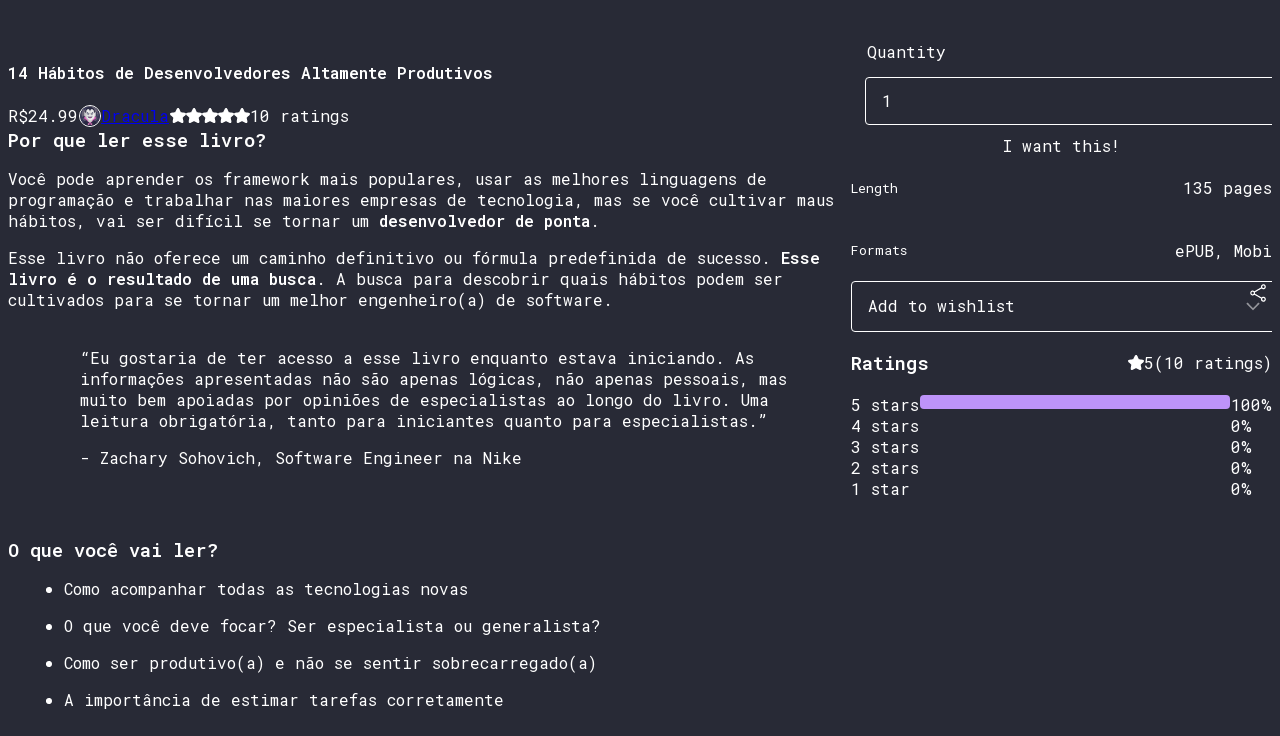

--- FILE ---
content_type: text/html; charset=utf-8
request_url: https://draculatheme.gumroad.com/l/14habitos
body_size: 8103
content:
<!DOCTYPE html>
<html lang="en">
  <head prefix="og: http://ogp.me/ns# fb: http://ogp.me/ns/fb# gumroad: http://ogp.me/ns/fb/gumroad#">
    <link rel="dns-prefetch" href="//assets.gumroad.com">
    <link rel="dns-prefetch" href="//static-2.gumroad.com">
    <link rel="dns-prefetch" href="//public-files.gumroad.com">
  <title inertia>14 Hábitos de Desenvolvedores Altamente Produtivos</title>
  <meta name="action-cable-url" content="wss://cable.gumroad.com/cable" />
  <link rel="stylesheet" crossorigin="anonymous" href="https://assets.gumroad.com/packs/css/design-d744556c.css" />
    <style>@import url(https://fonts.googleapis.com/css2?family=Roboto%20Mono:wght@400;600&display=swap);:root{--accent: 189 147 249;--contrast-accent: 0 0 0;--font-family: "Roboto Mono", "ABC Favorit", monospace;--color: 255 255 255;--primary: var(--color);--contrast-primary: 0 0 0;--filled: 40 42 54;--contrast-filled: var(--color);--body-bg: #282a36;--active-bg: rgb(var(--color) / var(--gray-1));--border-alpha: 1}body{background-color:#282a36;color:#fff;font-family:"Roboto Mono", "ABC Favorit", monospace}
</style>

  <meta name="csrf-param" content="authenticity_token" />
<meta name="csrf-token" content="ysyP92JwADAm5OXol2eS8YAFQ423LOQCxZyGFUaST_yxuDQpOprvtGDYwQGFHN7X3a_9oTdLoaf7j_1kGi1y2g" />
  <meta charset="utf-8">
  <meta content="149071038533330" property="fb:app_id">
  <meta content="http://www.facebook.com/gumroad" property="fb:page_id">
  <meta property="twitter:site" value="@gumroad">
  
    <meta content="Gumroad" property="og:site_name">
    <meta content="https://draculatheme.gumroad.com/l/14habitos" property="og:url">
    <meta content="Por que ler esse livro?Você pode aprender os framework mais populares, usar as melhores linguagens de programação e trabalhar nas maiores empresas de tecnologia, mas se você cultivar maus hábitos, vai ser difícil se tornar um desenvolvedor de ponta.Esse livro não oferece um caminho definitivo ou fórmula predefinida de sucesso. Esse livro é o resultado de uma busca. A busca para descobrir quais hábitos podem ser cultivados para se tornar um melhor engenheiro(a) de software.“Eu gostaria de ter acesso a esse livro enquanto estava iniciando. As informações apresentadas não são apenas lógicas, não apenas pessoais, mas muito bem apoiadas por opiniões de especialistas ao longo do livro. Uma leitura obrigatória, tanto para iniciantes quanto para especialistas.”- Zachary Sohovich, Software Engineer na NikeO que você vai ler?Como acompanhar todas as tecnologias novasO que você deve focar? Ser especialista ou generalista?Como ser produtivo(a) e não se sentir sobrecarregado(a)A importância de estimar tarefas corretamenteComo abordar novas idéias de projetos paralelosE muito mais...Quem deve ler esse livro?Não importa se você é um desenvolvedor Júnior ou Sênior. Não importa o quão experiente você seja. Este livro pode ajudá-lo a cultivar novos hábitos ou repensar comportamentos existentes.O que há dentro?Este não é um livro tradicional. Você não encontrará o mesmo formato ou estrutura que um livro comum possui. Na verdade, este livro foi projetado para ser o mais simples e objetivo possível. Você pode seguir a ordem dos capítulos ou lê-los individualmente. Tudo é independente e não depende de conhecimentos anteriores.No final de cada hábito, você encontrará uma seção marcada como &quot;Perguntas e Respostas&quot;, onde entrevisto desenvolvedores sênior e líderes de tecnologia de várias empresas para entender como eles chegaram lá. Fui atrás de gigantes da tecnologia como Google, Amazon, Microsoft e Adobe. Startups poderosas como GitHub, Spotify, Elastic, Segment, GoDaddy e Shopify. E até organizações estabelecidas, como Citibank, BlackBerry e The New York Times.Essas pessoas vêm de todo o mundo e têm um histórico bastante diversificado. De São Francisco a Nova York. De São Paulo a Montreal. De Londres a Estocolmo. A idéia é apresentar a você não o ponto de vista de apenas uma pessoa, mas uma coleção de idéias sobre como navegar em sua carreira.Quem é o autor?Zeno Rocha é um criador e programador brasileiro. Atualmente, ele vive em Los Angeles, Califórnia, onde é Chief Product Officer na Liferay Cloud. Sua vontade por criar software e compartilhar conhecimento o levou a falar em mais de 110 conferências em todo o mundo. Sua paixão por código aberto o colocou entre os top 20 usuários mais ativos do GitHub aos 22 anos. Antes de se mudar para os EUA, Zeno desenvolveu várias aplicações, foi mentor de startups e trabalhou em grandes empresas da América Latina, como Globo e Petrobras." property="og:description">
    <meta content="Por que ler esse livro?Você pode aprender os framework mais populares, usar as melhores linguagens de programação e trabalhar nas maiores empresas de tecnologia, mas se você cultivar maus hábitos, vai ser difícil se tornar um desenvolvedor de ponta.Esse livro não oferece um caminho definitivo ou fórmula predefinida de sucesso. Esse livro é o resultado de uma busca. A busca para descobrir quais hábitos podem ser cultivados para se tornar um melhor engenheiro(a) de software.“Eu gostaria de ter acesso a esse livro enquanto estava iniciando. As informações apresentadas não são apenas lógicas, não apenas pessoais, mas muito bem apoiadas por opiniões de especialistas ao longo do livro. Uma leitura obrigatória, tanto para iniciantes quanto para especialistas.”- Zachary Sohovich, Software Engineer na NikeO que você vai ler?Como acompanhar todas as tecnologias novasO que você deve focar? Ser especialista ou generalista?Como ser produtivo(a) e não se sentir sobrecarregado(a)A importância de estimar tarefas corretamenteComo abordar novas idéias de projetos paralelosE muito mais...Quem deve ler esse livro?Não importa se você é um desenvolvedor Júnior ou Sênior. Não importa o quão experiente você seja. Este livro pode ajudá-lo a cultivar novos hábitos ou repensar comportamentos existentes.O que há dentro?Este não é um livro tradicional. Você não encontrará o mesmo formato ou estrutura que um livro comum possui. Na verdade, este livro foi projetado para ser o mais simples e objetivo possível. Você pode seguir a ordem dos capítulos ou lê-los individualmente. Tudo é independente e não depende de conhecimentos anteriores.No final de cada hábito, você encontrará uma seção marcada como &quot;Perguntas e Respostas&quot;, onde entrevisto desenvolvedores sênior e líderes de tecnologia de várias empresas para entender como eles chegaram lá. Fui atrás de gigantes da tecnologia como Google, Amazon, Microsoft e Adobe. Startups poderosas como GitHub, Spotify, Elastic, Segment, GoDaddy e Shopify. E até organizações estabelecidas, como Citibank, BlackBerry e The New York Times.Essas pessoas vêm de todo o mundo e têm um histórico bastante diversificado. De São Francisco a Nova York. De São Paulo a Montreal. De Londres a Estocolmo. A idéia é apresentar a você não o ponto de vista de apenas uma pessoa, mas uma coleção de idéias sobre como navegar em sua carreira.Quem é o autor?Zeno Rocha é um criador e programador brasileiro. Atualmente, ele vive em Los Angeles, Califórnia, onde é Chief Product Officer na Liferay Cloud. Sua vontade por criar software e compartilhar conhecimento o levou a falar em mais de 110 conferências em todo o mundo. Sua paixão por código aberto o colocou entre os top 20 usuários mais ativos do GitHub aos 22 anos. Antes de se mudar para os EUA, Zeno desenvolveu várias aplicações, foi mentor de startups e trabalhou em grandes empresas da América Latina, como Globo e Petrobras." name="description">
    <meta content="hSNkI" property="product:retailer_item_id">
    <meta content="24.99" property="product:price:amount">
    <meta content="BRL" property="product:price:currency">
    <meta content="gumroad:product" property="og:type">
    <meta property="twitter:card" value="summary_large_image" />
<meta property="twitter:title" value="14 Hábitos de Desenvolvedores Altamente Produtivos" />
<meta property="twitter:domain" value="Gumroad" />
<meta property="twitter:description" value="Por que ler esse livro?Você pode aprender os framework mais populares, usar as melhores linguagens de programação e trabalhar nas maiores empresas de tecnologia, mas se você cultivar maus hábitos, ..." />
<meta property="twitter:creator" value="@draculatheme" />
<meta property="twitter:image" value="https://public-files.gumroad.com/s4h3plfr8k5gevk9k9efl3cwd0y8" />

      <link rel="preload" as="image" href="https://public-files.gumroad.com/s4h3plfr8k5gevk9k9efl3cwd0y8">
      <link rel="preload" as="image" href="https://public-files.gumroad.com/xhaqx7er2o677uh27vks6doflved">
      <link rel="preload" as="image" href="https://public-files.gumroad.com/78w7085scm2vifz0buok6wvc5ieu">
      <link rel="preload" as="image" href="https://public-files.gumroad.com/9zpf4roubuiyqawhra3xa6wqlkjw">
      <link rel="preload" as="image" href="https://public-files.gumroad.com/px12979mleuxjy2rt1w7refc4004">
  <meta property="og:image" content="https://public-files.gumroad.com/s4h3plfr8k5gevk9k9efl3cwd0y8">
  <meta property="og:image:alt" content="">
  <meta property="og:title" content="14 Hábitos de Desenvolvedores Altamente Produtivos">
  <meta property="gr:google_analytics:enabled" content="true">
  <meta property="gr:fb_pixel:enabled" content="true">
  <meta property="gr:logged_in_user:id" content="">
  <meta property="gr:environment" value="production">
  <meta property="gr:page:type" content="product">
  <meta property="gr:facebook_sdk:enabled" content="true">
  <meta content="initial-scale = 1.0, width = device-width" name="viewport">
  <meta property="stripe:pk" value="pk_live_Db80xIzLPWhKo1byPrnERmym">
  <meta property="stripe:api_version" value="2023-10-16; risk_in_requirements_beta=v1; retrieve_tax_forms_beta=v1;">
  <link href="/opensearch.xml" rel="search" type="application/opensearchdescription+xml" title="Gumroad">
    <link href="https://draculatheme.gumroad.com/l/14habitos" rel="canonical">


    <link href="https://public-files.gumroad.com/19c28dfjelmx4xycxybx3rurcbv9" rel="shortcut icon">
</head>

  <body id="product_page" class="group/body mac" style="">
    <div id="design-settings" data-settings="{&quot;font&quot;:{&quot;name&quot;:&quot;ABC Favorit&quot;,&quot;url&quot;:&quot;https://assets.gumroad.com/assets/ABCFavorit-Regular-26182c8c3addf6e4f8889817249c23b22c93233a8212e5e86574459e4dc926e2.woff2&quot;}}" style="display: none;"></div>
    <div id="user-agent-info" data-settings="{&quot;is_mobile&quot;:false}" style="display: none;"></div>
    <div class="react-entry-point" style="display:contents" id="Alert-react-component-a2d8e953-2e43-4997-8a36-6faf488a3e72"><div class="fixed top-4 left-1/2 z-100 w-max max-w-[calc(100vw-2rem)] rounded bg-background md:max-w-sm invisible" style="transform:translateX(-50%) translateY(calc(-100% - var(--spacer-4)));transition:all 0.3s ease-out 0.5s"><div role="alert" class="flex items-start gap-2 rounded border border-border p-3"><div class="flex-1"><div></div></div></div></div></div>
      <script type="application/json" class="js-react-on-rails-component" data-component-name="Alert" data-dom-id="Alert-react-component-a2d8e953-2e43-4997-8a36-6faf488a3e72">{"initial":null}</script>
      


    <div class="flex flex-col lg:flex-row h-screen">
      <main class="flex-1 flex flex-col lg:h-screen overflow-y-auto">
        <div class="flex-1 flex flex-col">
          


<noscript>
  <div id="javascript-notice">
    <strong>JavaScript is required to buy this product.</strong>
    Enable JavaScript in your browser settings and refresh this page to continue.
  </div>
</noscript>



  <script type="application/json" id="js-react-on-rails-context">{"railsEnv":"production","inMailer":false,"i18nLocale":"en","i18nDefaultLocale":"en","rorVersion":"14.0.4","rorPro":false,"href":"https://draculatheme.gumroad.com/l/14habitos","location":"/l/14habitos","scheme":"https","host":"draculatheme.gumroad.com","port":null,"pathname":"/l/14habitos","search":null,"httpAcceptLanguage":null,"design_settings":{"font":{"name":"ABC Favorit","url":"https://assets.gumroad.com/assets/ABCFavorit-Regular-26182c8c3addf6e4f8889817249c23b22c93233a8212e5e86574459e4dc926e2.woff2"}},"domain_settings":{"scheme":"https","app_domain":"gumroad.com","root_domain":"gumroad.com","short_domain":"gum.co","discover_domain":"gumroad.com","third_party_analytics_domain":"gumroad-analytics.com","api_domain":"api.gumroad.com"},"user_agent_info":{"is_mobile":false},"logged_in_user":null,"current_seller":null,"csp_nonce":"+fPMC3NZon1+ECTXHFnhqF0rV1s+uYh4xxffG7H2s7U=","locale":"en-US","feature_flags":{"require_email_typo_acknowledgment":true,"disable_stripe_signup":true},"serverSide":false}</script>
<div class="react-entry-point" style="display:contents" id="ProductPage-react-component-9dd0a59a-f3bc-42b1-a728-3c42005473e5"><section aria-label="Product information bar" class="border-0 bg-background" style="overflow:hidden;padding:0;height:0;transition:var(--transition-duration);flex-shrink:0;position:fixed;top:0;left:0;right:0;z-index:var(--z-index-menubar)"><div class="mx-auto flex max-w-product-page items-center justify-between gap-4 p-4 lg:px-8" style="transition:var(--transition-duration);margin-top:0"><div itemscope="" itemProp="offers" itemType="https://schema.org/Offer" class="flex items-center"><span class="group/tooltip relative inline-grid right"><span aria-describedby=":R4l:" style="display:contents"><div class="relative grid grid-flow-col border border-r-0 border-border"><div class="bg-accent px-2 py-1 text-accent-foreground" itemProp="price" content="24.99">R$24.99</div><div class="border-border border-r-transparent border-[calc(0.5lh+--spacing(1))] border-l-1"></div><div class="absolute top-0 right-px bottom-0 border-accent border-r-transparent border-[calc(0.5lh+--spacing(1))] border-l-1"></div></div></span><span role="tooltip" id=":R4l:" class="absolute z-30 hidden w-40 max-w-max rounded-md bg-primary p-3 text-primary-foreground group-focus-within/tooltip:block group-hover/tooltip:block top-1/2 -translate-y-1/2 left-full translate-x-2"><div class="absolute border-6 border-transparent top-1/2 -translate-y-1/2 right-full border-r-primary"></div>R$24.99</span></span><link itemProp="url" href="https://draculatheme.gumroad.com/l/14habitos"/><div itemProp="availability" hidden="">https://schema.org/InStock</div><div itemProp="priceCurrency" hidden="">brl</div><div itemProp="seller" itemType="https://schema.org/Person" hidden=""><div itemProp="name" hidden="">Dracula</div></div></div><h3 class="hidden flex-1 lg:block">14 Hábitos de Desenvolvedores Altamente Produtivos</h3><div class="shrink-0 items-center gap-1 hidden lg:flex"><span class="icon icon-solid-star"></span><span class="icon icon-solid-star"></span><span class="icon icon-solid-star"></span><span class="icon icon-solid-star"></span><span class="icon icon-solid-star"></span><span class="rating-number">10<!-- --> <!-- -->ratings</span></div><a href="https://gumroad.com/checkout?product=hSNkI&amp;quantity=1" target="_top" style="align-items:unset" class="inline-flex items-center justify-center gap-2 cursor-pointer border border-border rounded font-[inherit] no-underline transition-transform hover:-translate-1 hover:shadow active:translate-0 active:shadow-none disabled:opacity-30 disabled:hover:translate-0 disabled:hover:shadow-none px-4 py-3 text-base leading-[1.4] bg-accent text-accent-foreground">I want this!</a></div></section><section class="border-b border-border"><div class="mx-auto w-full max-w-product-page lg:py-16 p-4 lg:px-8"><article class="relative grid rounded border border-border bg-background lg:grid-cols-[2fr_1fr]"><figure class="group relative col-span-full overflow-hidden rounded-t border-b border-border bg-(image:--product-cover-placeholder) bg-cover" aria-label="Product preview"><button class="absolute top-1/2 z-1 mx-3 h-8 w-8 -translate-y-1/2 items-center justify-center all-unset rounded-full border border-border bg-background hidden group-hover:flex right-0" aria-label="Show next cover"><span class="icon icon-arrow-right"></span></button><div class="flex h-full snap-x snap-mandatory items-center overflow-x-scroll overflow-y-hidden [scrollbar-width:none] [&amp;::-webkit-scrollbar]:hidden" style="aspect-ratio:1.6710526315789473"><div role="tabpanel" id="e8f29b05552a8759db559ede17fd1146" class="mt-0! flex min-h-[1px] flex-[1_0_100%] snap-start justify-center border-0! p-0!"></div><div role="tabpanel" id="17d542cb8d865bafe01956c76f2f3876" class="mt-0! flex min-h-[1px] flex-[1_0_100%] snap-start justify-center border-0! p-0!"></div><div role="tabpanel" id="e9f5b9397446994c77c62d307db6132a" class="mt-0! flex min-h-[1px] flex-[1_0_100%] snap-start justify-center border-0! p-0!"></div><div role="tabpanel" id="3c85d7225eeae337d84bf025afe368fe" class="mt-0! flex min-h-[1px] flex-[1_0_100%] snap-start justify-center border-0! p-0!"></div><div role="tabpanel" id="b327d4075bab01e20ddc3237aa5b9676" class="mt-0! flex min-h-[1px] flex-[1_0_100%] snap-start justify-center border-0! p-0!"></div></div><div role="tablist" aria-label="Select a cover" class="absolute bottom-0 flex w-full flex-wrap justify-center gap-2 p-3"><div role="tab" aria-label="Show cover 1" aria-selected="true" aria-controls="e8f29b05552a8759db559ede17fd1146" class="block rounded-full border border-current p-2 bg-current"></div><div role="tab" aria-label="Show cover 2" aria-selected="false" aria-controls="17d542cb8d865bafe01956c76f2f3876" class="block rounded-full border border-current bg-background p-2"></div><div role="tab" aria-label="Show cover 3" aria-selected="false" aria-controls="e9f5b9397446994c77c62d307db6132a" class="block rounded-full border border-current bg-background p-2"></div><div role="tab" aria-label="Show cover 4" aria-selected="false" aria-controls="3c85d7225eeae337d84bf025afe368fe" class="block rounded-full border border-current bg-background p-2"></div><div role="tab" aria-label="Show cover 5" aria-selected="false" aria-controls="b327d4075bab01e20ddc3237aa5b9676" class="block rounded-full border border-current bg-background p-2"></div></div></figure><section class="lg:border-r"><header class="grid gap-4 p-6 not-first:border-t"><h1 itemProp="name">14 Hábitos de Desenvolvedores Altamente Produtivos</h1></header><section class="grid grid-cols-[auto_1fr] gap-[1px] border-t border-border p-0 sm:grid-cols-[auto_auto_minmax(max-content,1fr)]"><div class="px-6 py-4 outline outline-offset-0 outline-border"><div itemscope="" itemProp="offers" itemType="https://schema.org/Offer" class="flex items-center"><span class="group/tooltip relative inline-grid right"><span aria-describedby=":Rl79:" style="display:contents"><div class="relative grid grid-flow-col border border-r-0 border-border"><div class="bg-accent px-2 py-1 text-accent-foreground" itemProp="price" content="24.99">R$24.99</div><div class="border-border border-r-transparent border-[calc(0.5lh+--spacing(1))] border-l-1"></div><div class="absolute top-0 right-px bottom-0 border-accent border-r-transparent border-[calc(0.5lh+--spacing(1))] border-l-1"></div></div></span><span role="tooltip" id=":Rl79:" class="absolute z-30 hidden w-40 max-w-max rounded-md bg-primary p-3 text-primary-foreground group-focus-within/tooltip:block group-hover/tooltip:block top-1/2 -translate-y-1/2 left-full translate-x-2"><div class="absolute border-6 border-transparent top-1/2 -translate-y-1/2 right-full border-r-primary"></div>R$24.99</span></span><link itemProp="url" href="https://draculatheme.gumroad.com/l/14habitos"/><div itemProp="availability" hidden="">https://schema.org/InStock</div><div itemProp="priceCurrency" hidden="">brl</div><div itemProp="seller" itemType="https://schema.org/Person" hidden=""><div itemProp="name" hidden="">Dracula</div></div></div></div><div class="flex flex-wrap items-center gap-2 px-6 py-4 outline outline-offset-0 outline-border"><a href="https://draculatheme.gumroad.com/" target="_blank" class="relative flex items-center gap-2" rel="noreferrer"><img class="user-avatar" src="https://public-files.gumroad.com/19c28dfjelmx4xycxybx3rurcbv9"/>Dracula</a></div><div class="flex items-center px-6 py-4 outline outline-offset-0 outline-border max-sm:col-span-full"><div class="flex shrink-0 items-center gap-1"><span class="icon icon-solid-star"></span><span class="icon icon-solid-star"></span><span class="icon icon-solid-star"></span><span class="icon icon-solid-star"></span><span class="icon icon-solid-star"></span><span class="rating-number">10<!-- --> <!-- -->ratings</span></div></div></section><section class="border-t border-border p-6"><div class="rich-text"><h3>Por que ler esse livro?</h3><p>Você pode aprender os framework mais populares, usar as melhores linguagens de programação e trabalhar nas maiores empresas de tecnologia, mas se você cultivar maus hábitos, vai ser difícil se tornar um <b>desenvolvedor de ponta</b>.</p><p>Esse livro não oferece um caminho definitivo ou fórmula predefinida de sucesso. <b>Esse livro é o resultado de uma busca</b>. A busca para descobrir quais hábitos podem ser cultivados para se tornar um melhor engenheiro(a) de software.<br><br></p><blockquote>“Eu gostaria de ter acesso a esse livro enquanto estava iniciando. As informações apresentadas não são apenas lógicas, não apenas pessoais, mas muito bem apoiadas por opiniões de especialistas ao longo do livro. Uma leitura obrigatória, tanto para iniciantes quanto para especialistas.”</blockquote><blockquote>- Zachary Sohovich, Software Engineer na Nike</blockquote><p><br></p><h3>O que você vai ler?</h3><ul>
<li>Como acompanhar todas as tecnologias novas</li>
<li>O que você deve focar? Ser especialista ou generalista?</li>
<li>Como ser produtivo(a) e não se sentir sobrecarregado(a)</li>
<li>A importância de estimar tarefas corretamente</li>
<li>Como abordar novas idéias de projetos paralelos</li>
</ul><p>E muito mais...<br><br></p><h3>Quem deve ler esse livro?</h3><p>Não importa se você é um desenvolvedor Júnior ou Sênior. Não importa o quão experiente você seja. Este livro pode ajudá-lo a cultivar novos hábitos ou repensar comportamentos existentes.<br><br></p><h3>O que há dentro?</h3><p>Este não é um livro tradicional. Você não encontrará o mesmo formato ou estrutura que um livro comum possui. Na verdade, este livro foi projetado para ser o mais simples e objetivo possível. Você pode seguir a ordem dos capítulos ou lê-los individualmente. Tudo é independente e não depende de conhecimentos anteriores.</p><p>No final de cada hábito, você encontrará uma seção marcada como "Perguntas e Respostas", onde entrevisto desenvolvedores sênior e líderes de tecnologia de várias empresas para entender como eles chegaram lá. Fui atrás de gigantes da tecnologia como <b>Google, Amazon, Microsoft e Adobe</b>. Startups poderosas como GitHub, Spotify, Elastic, Segment, GoDaddy e Shopify. E até organizações estabelecidas, como Citibank, BlackBerry e The New York Times.</p><p>Essas pessoas vêm de todo o mundo e têm um histórico bastante diversificado. De São Francisco a Nova York. De São Paulo a Montreal. De Londres a Estocolmo. A idéia é apresentar a você <b>não o ponto de vista de apenas uma pessoa, mas uma coleção de idéias </b>sobre como navegar em sua carreira.<br><br></p><h3>Quem é o autor?</h3><p>Zeno Rocha é um criador e programador brasileiro. Atualmente, ele vive em Los Angeles, Califórnia, onde é Chief Product Officer na Liferay Cloud. Sua vontade por criar software e compartilhar conhecimento o levou a falar em mais de 110 conferências em todo o mundo. Sua paixão por <b>código aberto</b> o colocou entre os top 20 usuários mais ativos do GitHub aos 22 anos. Antes de se mudar para os EUA, Zeno desenvolveu várias aplicações, foi mentor de startups e trabalhou em grandes empresas da América Latina, como Globo e Petrobras.</p></div></section></section><section><section class="grid gap-4 p-6 not-first:border-t"><fieldset><legend><label for=":R6p9:">Quantity</label></legend><input type="number" id=":R6p9:" inputMode="numeric" min="1" value="1"/></fieldset><a href="https://gumroad.com/checkout?product=hSNkI&amp;quantity=1" target="_top" style="align-items:unset" class="inline-flex items-center justify-center gap-2 cursor-pointer border border-border rounded font-[inherit] no-underline transition-transform hover:-translate-1 hover:shadow active:translate-0 active:shadow-none disabled:opacity-30 disabled:hover:translate-0 disabled:hover:shadow-none px-4 py-3 text-base leading-[1.4] bg-accent text-accent-foreground">I want this!</a><div class="grid divide-y divide-solid divide-border rounded border border-border bg-background"><div class="flex flex-wrap items-center justify-between gap-4 p-4"><h5 class="grow font-bold">Length</h5><div>135 pages</div></div><div class="flex flex-wrap items-center justify-between gap-4 p-4"><h5 class="grow font-bold">Formats</h5><div>ePUB, Mobi</div></div></div><div class="grid grid-cols-[1fr_auto] gap-2"><div class="combobox"><div role="combobox" aria-expanded="false" aria-controls=":R5op9:" tabindex="0" class="input " aria-label="Add to wishlist"><span class="fake-input text-singleline">Add to wishlist</span><span class="icon icon-outline-cheveron-down"></span></div><div hidden=""><datalist id=":R5op9:"><div role="option" id=":R5op9:-0" class=""><div><span class="icon icon-plus"></span> New wishlist</div></div></datalist></div></div><details class="popover toggle"><summary aria-label="Share" aria-haspopup="true" aria-expanded="false"><span class="group/tooltip relative inline-grid bottom"><span aria-describedby=":Rpop9:" style="display:contents"><button class="inline-flex items-center justify-center gap-2 cursor-pointer border border-border rounded text-current font-[inherit] no-underline transition-transform hover:-translate-1 hover:shadow active:translate-0 active:shadow-none disabled:opacity-30 disabled:hover:translate-0 disabled:hover:shadow-none px-4 py-3 text-base leading-[1.4] bg-transparent" type="button" aria-label="Share"><span class="icon icon-share"></span></button></span><span role="tooltip" id=":Rpop9:" class="absolute z-30 hidden w-40 max-w-max rounded-md bg-primary p-3 text-primary-foreground group-focus-within/tooltip:block group-hover/tooltip:block left-1/2 -translate-x-1/2 top-full translate-y-2"><div class="absolute border-6 border-transparent left-1/2 -translate-x-1/2 bottom-full border-b-primary"></div>Share</span></span></summary><div class="dropdown" style="translate:min(0px - 100% - var(--spacer-4), 0px);max-width:calc(0px - 2 * var(--spacer-4))"><div class="grid grid-cols-1 gap-4"><a href="https://twitter.com/intent/tweet?url=https%3A%2F%2Fdraculatheme.gumroad.com%2Fl%2F14habitos&amp;text=Buy%2014%20H%C3%A1bitos%20de%20Desenvolvedores%20Altamente%20Produtivos%20on%20%40Gumroad" target="_blank" rel="noopener noreferrer" class="inline-flex items-center justify-center gap-2 cursor-pointer border rounded font-[inherit] no-underline transition-transform hover:-translate-1 hover:shadow active:translate-0 active:shadow-none disabled:opacity-30 disabled:hover:translate-0 disabled:hover:shadow-none px-4 py-3 text-base leading-[1.4] bg-black text-white border-black"><span class="brand-icon brand-icon-twitter"></span>Share on X</a><a href="https://www.facebook.com/sharer/sharer.php?u=https%3A%2F%2Fdraculatheme.gumroad.com%2Fl%2F14habitos&amp;quote=14%20H%C3%A1bitos%20de%20Desenvolvedores%20Altamente%20Produtivos" target="_blank" rel="noopener noreferrer" class="inline-flex items-center justify-center gap-2 cursor-pointer border rounded font-[inherit] no-underline transition-transform hover:-translate-1 hover:shadow active:translate-0 active:shadow-none disabled:opacity-30 disabled:hover:translate-0 disabled:hover:shadow-none px-4 py-3 text-base leading-[1.4] bg-[#4267b2] text-white border-[#4267b2]"><span class="brand-icon brand-icon-facebook"></span>Share on Facebook</a><span class="group/tooltip relative inline-grid bottom"><span aria-describedby=":R79op9:" style="display:contents"><span class="contents"><button class="inline-flex items-center justify-center gap-2 cursor-pointer border border-border rounded text-current font-[inherit] no-underline transition-transform hover:-translate-1 hover:shadow active:translate-0 active:shadow-none disabled:opacity-30 disabled:hover:translate-0 disabled:hover:shadow-none px-4 py-3 text-base leading-[1.4] bg-transparent" type="button" aria-label="Copy product URL"><span class="icon icon-link"></span> Copy link</button></span></span><span role="tooltip" id=":R79op9:" class="absolute z-30 hidden w-40 max-w-max rounded-md bg-primary p-3 text-primary-foreground group-focus-within/tooltip:block group-hover/tooltip:block left-1/2 -translate-x-1/2 top-full translate-y-2"><div class="absolute border-6 border-transparent left-1/2 -translate-x-1/2 bottom-full border-b-primary"></div>Copy product URL</span></span></div></div></details></div></section><section class="grid gap-4 p-6 not-first:border-t"><header class="flex items-center justify-between"><h3>Ratings</h3><div class="flex shrink-0 items-center gap-1"><span class="icon icon-solid-star"></span><div class="rating-average">5</div>(<!-- -->10 ratings<!-- -->)</div></header><div itemProp="aggregateRating" itemType="https://schema.org/AggregateRating" itemscope="" hidden=""><div itemProp="reviewCount">10</div><div itemProp="ratingValue">5</div></div><section class="grid grid-cols-[auto_1fr_auto] gap-3" aria-label="Ratings histogram"><div>5 stars</div><meter aria-label="5 stars" value="1"></meter><div>100%</div><div>4 stars</div><meter aria-label="4 stars" value="0"></meter><div>0%</div><div>3 stars</div><meter aria-label="3 stars" value="0"></meter><div>0%</div><div>2 stars</div><meter aria-label="2 stars" value="0"></meter><div>0%</div><div>1 star</div><meter aria-label="1 star" value="0"></meter><div>0%</div></section></section></section></article></div></section><footer class="px-4 py-8 text-center lg:py-16"><div>Powered by <a href="https://gumroad.com/" class="logo-full" aria-label="Gumroad"></a></div></footer></div>
      <script type="application/json" class="js-react-on-rails-component" data-component-name="ProductPage" data-dom-id="ProductPage-react-component-9dd0a59a-f3bc-42b1-a728-3c42005473e5">{"product":{"id":"tcalD8tiojVOEPYcZFvujg==","permalink":"hSNkI","name":"14 Hábitos de Desenvolvedores Altamente Produtivos","seller":{"id":"6710775456522","name":"Dracula","avatar_url":"https://public-files.gumroad.com/19c28dfjelmx4xycxybx3rurcbv9","profile_url":"https://draculatheme.gumroad.com/"},"collaborating_user":null,"covers":[{"url":"https://public-files.gumroad.com/s4h3plfr8k5gevk9k9efl3cwd0y8","original_url":"https://public-files.gumroad.com/kcax5gjsexoux1sav02jr2cx00o8","thumbnail":null,"id":"e8f29b05552a8759db559ede17fd1146","type":"image","filetype":"jpg","width":670,"height":400,"native_width":1270,"native_height":760},{"url":"https://public-files.gumroad.com/xhaqx7er2o677uh27vks6doflved","original_url":"https://public-files.gumroad.com/ko6jkx4gr013smps6i7c0v4nhl5g","thumbnail":null,"id":"17d542cb8d865bafe01956c76f2f3876","type":"image","filetype":"jpg","width":670,"height":400,"native_width":1270,"native_height":760},{"url":"https://public-files.gumroad.com/78w7085scm2vifz0buok6wvc5ieu","original_url":"https://public-files.gumroad.com/datv51uai52jyaognnzudni2ij26","thumbnail":null,"id":"e9f5b9397446994c77c62d307db6132a","type":"image","filetype":"jpg","width":670,"height":400,"native_width":1270,"native_height":760},{"url":"https://public-files.gumroad.com/9zpf4roubuiyqawhra3xa6wqlkjw","original_url":"https://public-files.gumroad.com/rbbn92mh258w8hdgjrue5iysiq1p","thumbnail":null,"id":"3c85d7225eeae337d84bf025afe368fe","type":"image","filetype":"jpg","width":670,"height":400,"native_width":1270,"native_height":760},{"url":"https://public-files.gumroad.com/px12979mleuxjy2rt1w7refc4004","original_url":"https://public-files.gumroad.com/n5nfu903lbrkacm7x8mmjrkx69qr","thumbnail":null,"id":"b327d4075bab01e20ddc3237aa5b9676","type":"image","filetype":"jpg","width":670,"height":400,"native_width":1270,"native_height":760}],"main_cover_id":"e8f29b05552a8759db559ede17fd1146","thumbnail_url":null,"quantity_remaining":null,"long_url":"https://draculatheme.gumroad.com/l/14habitos","is_sales_limited":false,"ratings":{"count":10,"average":5.0,"percentages":[0,0,0,0,100]},"custom_button_text_option":"i_want_this_prompt","is_compliance_blocked":false,"is_published":true,"is_stream_only":false,"streamable":false,"sales_count":null,"summary":null,"attributes":[{"name":"Length","value":"135 pages"},{"name":"Formats","value":"ePUB, Mobi"}],"description_html":"\u003ch3\u003ePor que ler esse livro?\u003c/h3\u003e\u003cp\u003eVocê pode aprender os framework mais populares, usar as melhores linguagens de programação e trabalhar nas maiores empresas de tecnologia, mas se você cultivar maus hábitos, vai ser difícil se tornar um \u003cb\u003edesenvolvedor de ponta\u003c/b\u003e.\u003c/p\u003e\u003cp\u003eEsse livro não oferece um caminho definitivo ou fórmula predefinida de sucesso. \u003cb\u003eEsse livro é o resultado de uma busca\u003c/b\u003e. A busca para descobrir quais hábitos podem ser cultivados para se tornar um melhor engenheiro(a) de software.\u003cbr\u003e\u003cbr\u003e\u003c/p\u003e\u003cblockquote\u003e“Eu gostaria de ter acesso a esse livro enquanto estava iniciando. As informações apresentadas não são apenas lógicas, não apenas pessoais, mas muito bem apoiadas por opiniões de especialistas ao longo do livro. Uma leitura obrigatória, tanto para iniciantes quanto para especialistas.”\u003c/blockquote\u003e\u003cblockquote\u003e- Zachary Sohovich, Software Engineer na Nike\u003c/blockquote\u003e\u003cp\u003e\u003cbr\u003e\u003c/p\u003e\u003ch3\u003eO que você vai ler?\u003c/h3\u003e\u003cul\u003e\n\u003cli\u003eComo acompanhar todas as tecnologias novas\u003c/li\u003e\n\u003cli\u003eO que você deve focar? Ser especialista ou generalista?\u003c/li\u003e\n\u003cli\u003eComo ser produtivo(a) e não se sentir sobrecarregado(a)\u003c/li\u003e\n\u003cli\u003eA importância de estimar tarefas corretamente\u003c/li\u003e\n\u003cli\u003eComo abordar novas idéias de projetos paralelos\u003c/li\u003e\n\u003c/ul\u003e\u003cp\u003eE muito mais...\u003cbr\u003e\u003cbr\u003e\u003c/p\u003e\u003ch3\u003eQuem deve ler esse livro?\u003c/h3\u003e\u003cp\u003eNão importa se você é um desenvolvedor Júnior ou Sênior. Não importa o quão experiente você seja. Este livro pode ajudá-lo a cultivar novos hábitos ou repensar comportamentos existentes.\u003cbr\u003e\u003cbr\u003e\u003c/p\u003e\u003ch3\u003eO que há dentro?\u003c/h3\u003e\u003cp\u003eEste não é um livro tradicional. Você não encontrará o mesmo formato ou estrutura que um livro comum possui. Na verdade, este livro foi projetado para ser o mais simples e objetivo possível. Você pode seguir a ordem dos capítulos ou lê-los individualmente. Tudo é independente e não depende de conhecimentos anteriores.\u003c/p\u003e\u003cp\u003eNo final de cada hábito, você encontrará uma seção marcada como \"Perguntas e Respostas\", onde entrevisto desenvolvedores sênior e líderes de tecnologia de várias empresas para entender como eles chegaram lá. Fui atrás de gigantes da tecnologia como \u003cb\u003eGoogle, Amazon, Microsoft e Adobe\u003c/b\u003e. Startups poderosas como GitHub, Spotify, Elastic, Segment, GoDaddy e Shopify. E até organizações estabelecidas, como Citibank, BlackBerry e The New York Times.\u003c/p\u003e\u003cp\u003eEssas pessoas vêm de todo o mundo e têm um histórico bastante diversificado. De São Francisco a Nova York. De São Paulo a Montreal. De Londres a Estocolmo. A idéia é apresentar a você \u003cb\u003enão o ponto de vista de apenas uma pessoa, mas uma coleção de idéias \u003c/b\u003esobre como navegar em sua carreira.\u003cbr\u003e\u003cbr\u003e\u003c/p\u003e\u003ch3\u003eQuem é o autor?\u003c/h3\u003e\u003cp\u003eZeno Rocha é um criador e programador brasileiro. Atualmente, ele vive em Los Angeles, Califórnia, onde é Chief Product Officer na Liferay Cloud. Sua vontade por criar software e compartilhar conhecimento o levou a falar em mais de 110 conferências em todo o mundo. Sua paixão por \u003cb\u003ecódigo aberto\u003c/b\u003e o colocou entre os top 20 usuários mais ativos do GitHub aos 22 anos. Antes de se mudar para os EUA, Zeno desenvolveu várias aplicações, foi mentor de startups e trabalhou em grandes empresas da América Latina, como Globo e Petrobras.\u003c/p\u003e","currency_code":"brl","price_cents":2499,"rental_price_cents":null,"pwyw":null,"eligible_for_installment_plans":true,"allow_installment_plan":false,"installment_plan":null,"is_legacy_subscription":false,"is_tiered_membership":false,"is_physical":false,"custom_view_content_button_text":null,"is_multiseat_license":false,"hide_sold_out_variants":false,"native_type":"digital","preorder":null,"duration_in_months":null,"rental":null,"is_quantity_enabled":true,"free_trial":null,"recurrences":null,"options":[],"analytics":{"google_analytics_id":null,"facebook_pixel_id":"","free_sales":true},"has_third_party_analytics":false,"ppp_details":null,"can_edit":false,"refund_policy":null,"bundle_products":[],"public_files":[],"audio_previews_enabled":true},"discount_code":null,"purchase":null,"wishlists":[],"currency_code":"usd","show_ratings_filter":true,"creator_profile":{"external_id":"6710775456522","avatar_url":"https://public-files.gumroad.com/19c28dfjelmx4xycxybx3rurcbv9","name":"Dracula","twitter_handle":"draculatheme","subdomain":"draculatheme.gumroad.com"},"sections":[],"main_section_index":0}</script>
      


        </div>
      </main>
    </div>
    <script src="https://assets.gumroad.com/assets/application-cbf244e9109e70d7b04497041636f00173a1e588f9b879b3a3ef11f8dfb86e5c.js" type="9df24d9068d3b9dbd18fa24a-text/javascript"></script>
    
        <script src="https://assets.gumroad.com/packs/js/webpack-runtime-435c09b39818d019f619.js" defer="defer" type="9df24d9068d3b9dbd18fa24a-text/javascript"></script>
<script src="https://assets.gumroad.com/packs/js/webpack-commons-0d4800a07f31a56a4c99.js" defer="defer" type="9df24d9068d3b9dbd18fa24a-text/javascript"></script>
<script src="https://assets.gumroad.com/packs/js/4310-8e30f8c83c57f5ce1cdf.js" defer="defer" type="9df24d9068d3b9dbd18fa24a-text/javascript"></script>
<script src="https://assets.gumroad.com/packs/js/product-330b58125e8cef01fc29.js" defer="defer" type="9df24d9068d3b9dbd18fa24a-text/javascript"></script>

  <script src="/cdn-cgi/scripts/7d0fa10a/cloudflare-static/rocket-loader.min.js" data-cf-settings="9df24d9068d3b9dbd18fa24a-|49" defer></script><script defer src="https://static.cloudflareinsights.com/beacon.min.js/vcd15cbe7772f49c399c6a5babf22c1241717689176015" integrity="sha512-ZpsOmlRQV6y907TI0dKBHq9Md29nnaEIPlkf84rnaERnq6zvWvPUqr2ft8M1aS28oN72PdrCzSjY4U6VaAw1EQ==" nonce="+fPMC3NZon1+ECTXHFnhqF0rV1s+uYh4xxffG7H2s7U=" data-cf-beacon='{"rayId":"9c25dad35aece9de","version":"2025.9.1","serverTiming":{"name":{"cfExtPri":true,"cfEdge":true,"cfOrigin":true,"cfL4":true,"cfSpeedBrain":true,"cfCacheStatus":true}},"token":"5070e21320304a1ba2b0a42ce9682840","b":1}' crossorigin="anonymous"></script>
</body>
</html>
